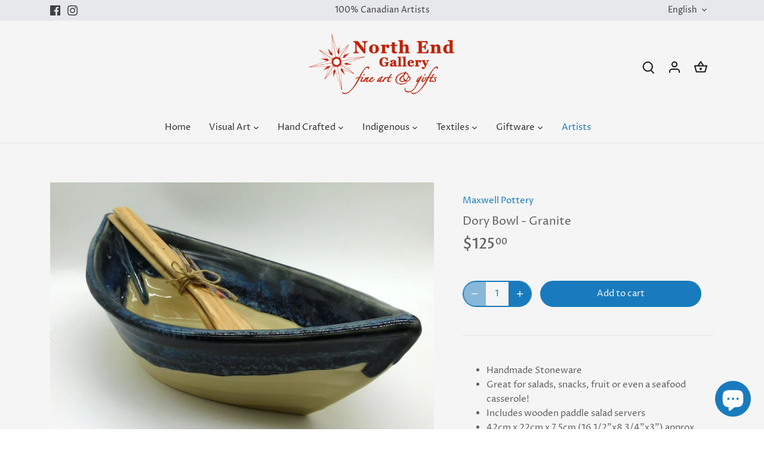

--- FILE ---
content_type: text/javascript; charset=utf-8
request_url: https://yukonart.ca/products/dory-bowl-granite.js
body_size: 375
content:
{"id":8436982251841,"title":"Dory Bowl - Granite","handle":"dory-bowl-granite","description":"\u003cul\u003e\n  \u003cli\u003eHandmade Stoneware\u003c\/li\u003e\n  \u003cli\u003eGreat for salads, snacks, fruit or even a seafood casserole!\u003c\/li\u003e\n  \u003cli\u003eIncludes wooden paddle salad servers\u003c\/li\u003e\n  \u003cli\u003e42cm x 22cm x 7.5cm (16 1\/2\"x8 3\/4\"x3\") approx.\u003c\/li\u003e\n\u003c\/ul\u003e","published_at":"2023-07-12T21:15:45-07:00","created_at":"2023-07-12T21:15:45-07:00","vendor":"Maxwell Pottery","type":"Hand Crafted","tags":["Ceramics","Serving Pieces"],"price":12500,"price_min":12500,"price_max":12500,"available":true,"price_varies":false,"compare_at_price":null,"compare_at_price_min":0,"compare_at_price_max":0,"compare_at_price_varies":false,"variants":[{"id":45596197880129,"title":"Default Title","option1":"Default Title","option2":null,"option3":null,"sku":"Dory Bowl Granite","requires_shipping":true,"taxable":true,"featured_image":null,"available":true,"name":"Dory Bowl - Granite","public_title":null,"options":["Default Title"],"price":12500,"weight":0,"compare_at_price":null,"inventory_management":"shopify","barcode":"","requires_selling_plan":false,"selling_plan_allocations":[]}],"images":["\/\/cdn.shopify.com\/s\/files\/1\/0271\/2492\/4485\/files\/ca5d830fDSCN3540.jpg?v=1713482019","\/\/cdn.shopify.com\/s\/files\/1\/0271\/2492\/4485\/files\/5b2fa11cDSCN3542.jpg?v=1713482019","\/\/cdn.shopify.com\/s\/files\/1\/0271\/2492\/4485\/files\/ee0b7cf7DSCN3541.jpg?v=1713482019"],"featured_image":"\/\/cdn.shopify.com\/s\/files\/1\/0271\/2492\/4485\/files\/ca5d830fDSCN3540.jpg?v=1713482019","options":[{"name":"Title","position":1,"values":["Default Title"]}],"url":"\/products\/dory-bowl-granite","media":[{"alt":null,"id":37849169658177,"position":1,"preview_image":{"aspect_ratio":1.26,"height":813,"width":1024,"src":"https:\/\/cdn.shopify.com\/s\/files\/1\/0271\/2492\/4485\/files\/ca5d830fDSCN3540.jpg?v=1713482019"},"aspect_ratio":1.26,"height":813,"media_type":"image","src":"https:\/\/cdn.shopify.com\/s\/files\/1\/0271\/2492\/4485\/files\/ca5d830fDSCN3540.jpg?v=1713482019","width":1024},{"alt":null,"id":37849169690945,"position":2,"preview_image":{"aspect_ratio":0.906,"height":1024,"width":928,"src":"https:\/\/cdn.shopify.com\/s\/files\/1\/0271\/2492\/4485\/files\/5b2fa11cDSCN3542.jpg?v=1713482019"},"aspect_ratio":0.906,"height":1024,"media_type":"image","src":"https:\/\/cdn.shopify.com\/s\/files\/1\/0271\/2492\/4485\/files\/5b2fa11cDSCN3542.jpg?v=1713482019","width":928},{"alt":null,"id":37849169723713,"position":3,"preview_image":{"aspect_ratio":1.739,"height":589,"width":1024,"src":"https:\/\/cdn.shopify.com\/s\/files\/1\/0271\/2492\/4485\/files\/ee0b7cf7DSCN3541.jpg?v=1713482019"},"aspect_ratio":1.739,"height":589,"media_type":"image","src":"https:\/\/cdn.shopify.com\/s\/files\/1\/0271\/2492\/4485\/files\/ee0b7cf7DSCN3541.jpg?v=1713482019","width":1024}],"requires_selling_plan":false,"selling_plan_groups":[]}